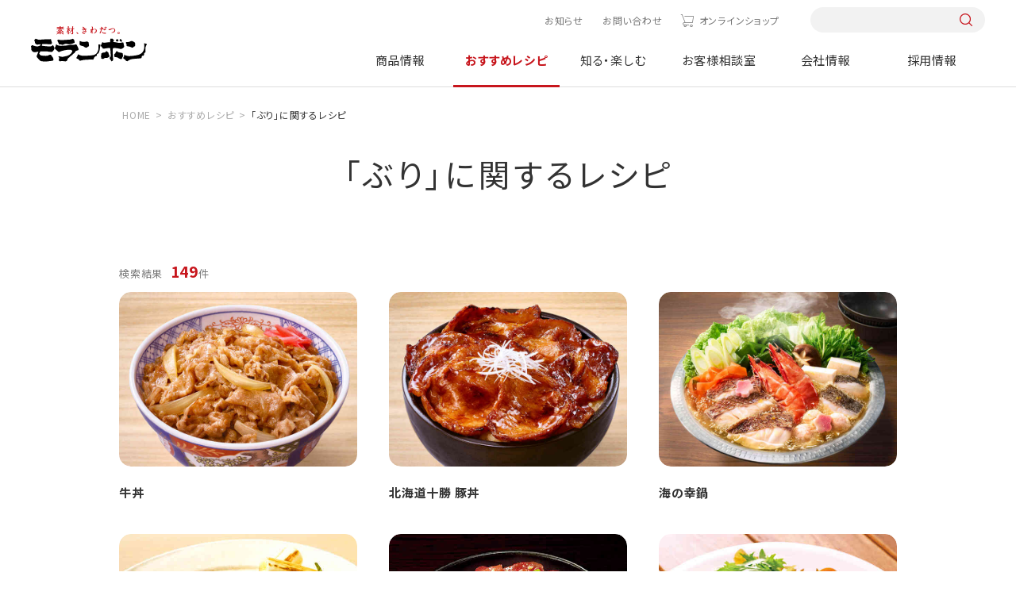

--- FILE ---
content_type: text/html; charset=UTF-8
request_url: https://www.moranbong.co.jp/recipe/search/?query=%E3%81%B6%E3%82%8A&flag=3&blog_id=3&target=3
body_size: 7411
content:
<!DOCTYPE html>
<html lang="ja">
<head prefix="og: http://ogp.me/ns# fb: http://ogp.me/ns/fb# article: http://ogp.me/ns/article#">
<meta charset="UTF-8" />
<meta http-equiv="X-UA-COMPATIBLE" content="IE=edge" />
<meta name="viewport" content="width=device-width" />
<meta name="format-detection" content="telephone=no,address=no,email=no" />
<title>レシピ検索</title>
<meta name="description" content="モランボンのホームページのトップページです。「ジャン 焼肉のたれ」「韓の食菜シリーズ」などの商品情報、レシピ、キャンペーン情報、会社情報、採用情報などを掲載しています。" />
<meta name="keywords" content="モランボン,ジャン,焼肉,たれ,韓の食菜,レシピ,キャンペーン,会社情報,採用情報" />
<meta property="og:type" content="article" />
<meta property="og:title" content="レシピ検索" />
<meta property="og:description" content="モランボンのホームページのトップページです。「ジャン 焼肉のたれ」「韓の食菜シリーズ」などの商品情報、レシピ、キャンペーン情報、会社情報、採用情報などを掲載しています。" />
<meta property="og:image" content="https://www.moranbong.co.jp/common/dist/img/common/touch_logo.png" />
<meta property="og:url" content="https://www.moranbong.co.jp/" />
<meta property="og:site_name" content="モランボン" />
<meta name="twitter:card" content="summary_large_image" />
<meta name="twitter:url" content="https://www.moranbong.co.jp/" />
<meta name="twitter:title" content="レシピ検索" />
<meta name="twitter:description" content="モランボンのホームページのトップページです。「ジャン 焼肉のたれ」「韓の食菜シリーズ」などの商品情報、レシピ、キャンペーン情報、会社情報、採用情報などを掲載しています。" />
<meta name="twitter:image:src" content="https://www.moranbong.co.jp/common/dist/img/common/touch_logo.png" />
<!-- Google Tag Manager -->
<script>(function(w,d,s,l,i){w[l]=w[l]||[];w[l].push({'gtm.start':
new Date().getTime(),event:'gtm.js'});var f=d.getElementsByTagName(s)[0],
j=d.createElement(s),dl=l!='dataLayer'?'&l='+l:'';j.async=true;j.src=
'https://www.googletagmanager.com/gtm.js?id='+i+dl;f.parentNode.insertBefore(j,f);
})(window,document,'script','dataLayer','GTM-5ZW3C6K');</script>
<!-- End Google Tag Manager -->
<link rel="shortcut icon" href="../../favicon_mrb.ico">
<link rel="apple-touch-icon" href="../../touch_logo.png">
<link rel="preconnect" href="https://fonts.googleapis.com">
<link rel="preconnect" href="https://fonts.gstatic.com" crossorigin>
<link rel="preload" href="https://fonts.googleapis.com/css2?family=Noto+Sans+JP:wght@400;700&family=Yellowtail&family=Zen+Old+Mincho:wght@400;700&display=swap" as="style">
<link rel="stylesheet" href="https://fonts.googleapis.com/css2?family=Noto+Sans+JP:wght@400;700&family=Yellowtail&family=Zen+Old+Mincho:wght@400;700&display=swap" media="print" onload="this.media='all'">
<link href="../../common/dist/css/common.css?111734" rel="stylesheet">
<link href="../../common/dist/css/recipe.css" rel="stylesheet">
</head>
<body id="recipe" class="">
<!-- Google Tag Manager (noscript) -->
<noscript><iframe src="https://www.googletagmanager.com/ns.html?id=GTM-5ZW3C6K"
height="0" width="0" style="display:none;visibility:hidden"></iframe></noscript>
<!-- End Google Tag Manager (noscript) -->
<style>
@media screen and (min-width: 751px) {
    #product header .catList {
        justify-content: start;
    }
    #product .catList>div:nth-of-type(1) {
        margin-left: 0;
    }
    #product .catList>div:nth-of-type(5) {
        margin-right: 0;
    }
}
.headerNav__main .mainList__cnt .cnt__main .productCnt__cat .catList>div:nth-last-of-type(-n+3) {
    margin-bottom: auto;
}
</style>


<header id="header">
<div class="header">
<div class="header__inner">
<h1 class="header__logo"><a href="/"><img src="/common/dist/img/logo.svg" alt="モランボン"></a></h1>
<nav class="headerNav">
<div class="headerNav__inner">
<div class="headerNav__sub">
<ul class="subList">
<li class="subList__item news"><a href="/news/">お知らせ</a></li>
<li class="subList__item"><a href="/consultation/#pagelink_inquiry">お問い合わせ</a></li>
<li class="subList__item onlineshop"><a href="https://www.moranbong-shop.com/" class="icon-cart" target="_blank">オンラインショップ</a></li>
</ul>
<div class="sub__search pc-only">
<form action="/search/" onsubmit="return siteSearchCheck(this,'/search/?blog_id=1&no_query=1');" name="search_form">
<input type="hidden" name="blog_id" value="1">
<input type="search" name="query" value="" />
<input type="submit">
</form>
</div>
</div>
<div class="headerNav__main">
<ul class="mainList">
<li class="mainList__item product">
<a href="/products/" class="mainList__button">商品情報</a>
<div class="mainList__cnt">
<div class="cnt__inner l-cnt-lg">
<div class="cnt__ttl pc-only">
<div class="ttl__inner">
<a href="/products/">
<p><span>Product</span>商品情報</p>
<p class="ttl__top">TOPへ</p>
</a>
</div>
<p class="new link--right"><a href="/products/new/"><span>新商品情報</span></a></p>
<ul class="ttl__brand">
<li>ブランドサイト</li>
<li class="link--right"><a href="/jang/">ジャン焼肉サイト</a></li>
<li class="link--right"><a href="/hanshoku/">おうち韓食サイト</a></li>
<li class="link--right"><a href="/tuqro/">手作り餃子サイト</a></li>
<li class="link--right"><a href="/nabe/">おいしい鍋サイト</a></li>
</ul>
</div>
<div class="cnt__main">
<div class="main__inner">
<div class="productCnt pc-only">
<div class="productCnt__wrap">
<div class="productCnt__cat">
<p>商品カテゴリーから探す</p>
<div class="catList pc-only">
<div>
<a href="/products/kimchi/">
<div><img src="/common/dist/img/img_kimchi.jpg?20240328" alt="キムチ"></div>
<p>キムチ</p>
</a>
</div>
<div>
<a href="/products/yakinikunotare/">
<div><img src="/common/dist/img/img_yakiniku.jpg?20240328" alt="焼肉のたれ"></div>
<p>焼肉のたれ</p>
</a>
</div>
<div>
<a href="/products/chinese/">
<div><img src="/common/dist/img/img_dough.jpg?20240328" alt="餃子の皮&ピザなど"></div>
<p>餃子の皮&ピザなど</p>
</a>
</div>
<div>
<a href="/products/nabesoup/">
<div><img src="/common/dist/img/img_soup.jpg?20240328" alt="鍋&スープ"></div>
<p>鍋&スープ</p>
</a>
</div>
<div>
<a href="/products/korean/">
<div><img src="/common/dist/img/img_korean-taste.jpg?20240328" alt="韓国料理テイスト"></div>
<p>韓国料理テイスト</p>
</a>
</div>
<div>
<a href="/products/japan/">
<div><img src="/common/dist/img/img_japanese-taste.jpg?20240328" alt="和風テイスト"></div>
<p>和風テイスト</p>
</a>
</div>
<div>
<a href="/products/western/">
<div><img src="/common/dist/img/img_western-style.jpg?20240328" alt="洋風テイスト"></div>
<p>洋風テイスト</p>
</a>
</div>
<div>
<a href="/products/asia/">
<div><img src="/common/dist/img/img_asian-taste.jpg?20240328" alt="中華&他アジアテイスト"></div>
<p>中華&<br>他アジアテイスト</p>
</a>
</div>
<div>
<a href="/products/frozenfood/">
<div><img src="/common/dist/img/img_frozenfood.jpg?20250210" alt="冷凍商品"></div>
<p>冷凍商品</p>
</a>
</div>
<div>
<a href="/products/businessuse/">
<div><img src="/common/dist/img/img_business.jpg?20240328" alt="業務用商品"></div>
<p>業務用商品</p>
</a>
</div>
</div>
</div>
<div>
<div class="productCnt__counter">
<p>売場から探す</p>
<ul class="counterList">
<li>
<a href="/products/search/index.html?limit=9999&blog_id=2&target=2&query=精肉売場向け">
<div><img src="/common/dist/img/product/bg_counter01.jpg?20240329" alt="精肉売場向け商品"></div>
<p>精肉売場向け商品</p>
</a>
</li>
<li>
<a href="/products/search/index.html?limit=9999&blog_id=2&target=2&query=青果売場向け">
<div><img src="/common/dist/img/product/bg_counter03.jpg?20240329" alt="青果売場向け商品"></div>
<p>青果売場向け商品</p>
</a>
</li>
<li>
<a href="/products/search/index.html?limit=9999&blog_id=2&target=2&query=水産売場向け">
<div><img src="/common/dist/img/product/bg_counter02.jpg?20240329" alt=水産売場向け商品"></div>
<p>水産売場向け商品</p>
</a>
</li>
<li>
<a href="/products/search/index.html?limit=9999&blog_id=2&target=2&query=日配売場向け">
<div><img src="/common/dist/img/product/bg_counter04.jpg?20240329" alt="日配売場向け商品"></div>
<p>日配売場向け商品</p>
</a>
</li>
</ul>
</div>
</div>
</div>
</div>
<div class="productCnt sp-only">
<ul class="cntList">
<li><a href="/products/">TOPへ</a></li>
<li><a href="/products/new/"><span>新商品情報</span><span>NEW</span></a></li>
<li><a href="/products/#pagelink_cateogry">商品カテゴリーから探す</a></li>
<li>
<p>売場から探す</p>
<ul class="productCnt__brand">
<li>
<a href="/products/search/index.html?limit=9999&blog_id=2&target=2&query=精肉売場向け">
<p>精肉売場向け商品</p>
</a>
</li>
<li>
<a href="/products/search/index.html?limit=9999&blog_id=2&target=2&query=青果売場向け">
<p>青果売場向け商品</p>
</a>
</li>
<li>
<a href="/products/search/index.html?limit=9999&blog_id=2&target=2&query=水産売場向け">
<p>水産売場向け商品</p>
</a>
</li>
<li>
<a href="/products/search/index.html?limit=9999&blog_id=2&target=2&query=日配売場向け">
<p>日配売場向け商品</p>
</a>
</li>
</ul>
</li>
<li><a href="/products/#pagelink_brand">商品ブランドから探す</a></li>
</ul>
</div>
</div>
</div>
</div>
</div>
</li>
<li class="mainList__item recipe">
<a href="/recipe/" class="mainList__button">おすすめレシピ</a>
<div class="mainList__cnt">
<div class="cnt__inner l-cnt-lg">
<div class="cnt__ttl pc-only">
<div class="ttl__inner">
<a href="/recipe/">
<p><span>Recipes</span>おすすめレシピ</p>
<p class="ttl__top">TOPへ</p>
</a>
</div>
<ul class="ttl__brand">
<li>ブランドサイト</li>
<li class="link--right"><a href="/jang/">ジャン焼肉サイト</a></li>
<li class="link--right"><a href="/hanshoku/">おうち韓食サイト</a></li>
<li class="link--right"><a href="/tuqro/">手作り餃子サイト</a></li>
<li class="link--right"><a href="/nabe/">おいしい鍋サイト</a></li>
</ul>
</div>
<div class="cnt__main">
<div class="main__inner">
<div class="recipeCnt pc-only">
<div class="recipeCnt__top">
<div class="recipeCnt__week">
<p>今週のおすすめ</p>
<div class="columnBox columnBox--01">
<div>
<a href="/recipe/detail/1952.html">
<div><img src="/recipe/images/1952_ext_03_0_L.jpg" alt="手間なく簡単に！絶品チャプチェ春巻"></div>
<p class="bold">手間なく簡単に！絶品チャプチェ春巻</p>
</a>
</div>
</div>
</div>
<div class="recipeCnt__ranking">
<p>1番人気のレシピ</p>
<div class="columnBox columnBox--01">
<div>
<a href="/recipe/detail/11304.html">
<div><img src="/recipe/images/20251017.jpg" alt="餃子の皮で作る包まない小籠包"></div>
<p class="bold">餃子の皮で作る包まない小籠包</p>
</a>
</div>
</div>
</div>
<div class="recipeCnt__movie">
<p>動画レシピ</p>
<div class="columnBox columnBox--01">
<div>
<a href="/recipe/movie/">
<div><img src="/common/dist/img/img_menu_recipe01.jpg" alt="動画レシピ"></div>
<p class="bold">動画レシピ一覧を見る</p>
</a>
</div>
</div>
</div>
</div>
<div class="recipeCnt__bottom">
<div class="button button--red"><a href="/recipe/favorite/"><span class="icon--left icon-favorite">お気に入りレシピを見る</span></a></div>
<div class="recipeCnt__special">
<p>特集レシピ</p>
<div class="columnBox columnBox--02">
<div>
<a href="/recipe/premium/1944.html">
<div><img src="/recipe/images/20251115SPR_main.png" alt="節分レシピ"></div>
<p class="bold">節分レシピ</p>
</a>
</div>
<div>
<a href="/recipe/premium/11418.html">
<div><img src="/recipe/images/20251223creamingM.png" alt="辛い鍋×追いブライト"></div>
<p class="bold">辛い鍋×追いブライト</p>
</a>
</div>
</div>
</div>
</div>
</div>
<div class="recipeCnt sp-only">
<ul class="cntList">
<li><a href="/recipe/">TOPへ</a></li>
<li>
<p>今週のおすすめ</p>
<div class="rowBox rowBox--flex rowBox--02">
<a href="/recipe/detail/1952.html">
<div><img src="/recipe/images/1952_ext_03_0_L.jpg" alt="手間なく簡単に！絶品チャプチェ春巻"></div>
<div>
<p class="bold">手間なく簡単に！絶品チャプチェ春巻</p>
</div>
</a>
</div>
</li>
<li><a href="/recipe/ranking/">人気レシピランキング一覧</a></li>
<li><a href="/recipe/movie/">動画レシピ一覧</a></li>
<li>
<p>特集レシピ</p>
<div class="columnBox columnBox--02 columnBox--sp02">
<div>
<a href="/recipe/premium/1944.html">
<div><img src="/recipe/images/20251115SPR_main.png" alt="節分レシピ"></div>
<div>
<p class="bold">節分レシピ</p>
</div>
</a>
</div>
<div>
<a href="/recipe/premium/11418.html">
<div><img src="/recipe/images/20251223creamingM.png" alt="辛い鍋×追いブライト"></div>
<div>
<p class="bold">辛い鍋×追いブライト</p>
</div>
</a>
</div>
</div>
</li>
<li><div class="button button--red"><a href="/recipe/favorite/"><span class="icon--left icon-favorite">お気に入りレシピを見る</span></a></div></li>
</ul>
</div>
</div>
</div>
</div>
</div>
</li>
<li class="mainList__item knowenjoy">
<a href="/knowenjoy/" class="mainList__button">知る・楽しむ</a>
<div class="mainList__cnt">
<div class="cnt__inner l-cnt-lg">
<div class="cnt__ttl pc-only">
<div class="ttl__inner">
<a href="/knowenjoy/">
<p><span>Information</span>知る・楽しむ</p>
<p class="ttl__top">TOPへ</p>
</a>
</div>
</div>
<div class="cnt__main">
<div class="main__inner">
<div class="knowenjoyCnt pc-only">
<ul class="knowenjoyCnt__list">
<li>
<a href="/knowenjoy/campaign/">
<div><img src="/common/dist/img/img_menu_knowenjoy01.jpg?20230328" alt="キャンペーン情報"></div>
<p>キャンペーン情報</p>
</a>
</li>
<li>
<a href="/knowenjoy/movie/">
<div><img src="/common/dist/img/img_menu_knowenjoy02.jpg?20230328" alt="CM情報館"></div>
<p>CM情報館</p>
</a>
</li>
<li>
<a href="/knowenjoy/event/">
<div><img src="/common/dist/img/img_menu_knowenjoy03.jpg?20230328" alt="イベント"></div>
<p>イベント</p>
</a>
</li>
</ul>
</div>
<div class="knowenjoyCnt sp-only">
<ul class="cntList">
<li><a href="/knowenjoy/">TOPへ</a></li>
<li><a href="/knowenjoy/campaign/">キャンペーン情報</a></li>
<li><a href="/knowenjoy/movie/">CM情報館</a></li>
<li><a href="/knowenjoy/event/">イベント</a></li>
</ul>
</div>
</div>
</div>
</div>
</div>
</li>
<li class="mainList__item consultation"><a href="/consultation/">お客様相談室</a></li>
<li class="mainList__item company"><a href="/company/">会社情報</a></li>
<li class="mainList__item recruit"><a href="/recruit/">採用情報</a></li>
<li class="mainlist__item brand sp-only">
<a href="" class="mainList__button">ブランドサイト</a>
<div class="mainList__cnt">
<div class="cnt__inner l-cnt-lg">
<div class="cnt__main">
<div class="main__inner">
<ul class="cntList brandCnt">
<li><a href="/jang/">ジャン焼肉サイト</a></li>
<li><a href="/hanshoku/">おうち韓食サイト</a></li>
<li><a href="/tuqro/">手作り餃子サイト</a></li>
<li><a href="/nabe/">おいしい鍋サイト</a></li>
</ul>
</div>
</div>
</div>
</div>
</li>
</ul>
<div class="mainList__bg"></div>
</div>
</div>
</nav>
<div class="headerNav__front sp-only">
<button class="headerNav__search icon-search"></button>
<button class="headerNav__button"><span></span></button>
</div>
<div class="search__box">
<form action="/search/" onsubmit="return siteSearchCheck(this,'/search/?blog_id=1&no_query=1');" name="search_form">
<input type="hidden" name="blog_id" value="1">
<input type="search" name="query" value="" />
<input type="submit">
</form>
</div>
</div>
</div>
</header>
<div class="overlay"></div>
<main class="lower search">
<script type="application/ld+json">
{
"@context": "http://schema.org",
"@type": "BreadcrumbList",
"itemListElement": [
{
"@type": "ListItem",
"position": 1,
"item": {
"@id": "https://www.moranbong.co.jp/",
"name": "モランボン｜素材、きわだつ"
}
},
{
"@type": "ListItem",
"position": 2,
"item": {
"@id": "https://www.moranbong.co.jp/recipe/",
"name": "おすすめレシピ"
}
},
{
"@type": "ListItem",
"position": 3,
"item": {
"@id": "https://www.moranbong.co.jp/reicpe/search/",
"name": "レシピ検索"
}
}
]
}
</script>
<div class="breadcrumb">
<ul itemscope itemtype="http://schema.org/BreadcrumbList" class="breadcrumbList">
<li itemprop="itemListElement" itemscope itemtype="http://schema.org/ListItem"><a itemprop="item" href="../../index.html"><span itemprop="name">HOME</span></a><meta itemprop="position" content="1" /></li>
<li itemprop="itemListElement" itemscope itemtype="http://schema.org/ListItem"><a itemprop="item" href="../index.html"><span itemprop="name">おすすめレシピ</span></a><meta itemprop="position" content="2" /></li>
<li itemprop="itemListElement" itemscope itemtype="http://schema.org/ListItem"><span itemprop="name">レシピ検索</span><meta itemprop="position" content="3" /></li>
</ul>
</div>
<div class="recipe__cnt">
<div id="loading"></div>
<section id="root"></section>
<div id="history_none_border"></div>
<section id="contentHistory_wrap" class="history l-sec">
<h2>最近見たレシピ</h2>
<div class="history__inner l-cnt">
<div id="js-contentHistory" class="columnBox columnBox--04 columnBox--sp02"></div>
<div class="button right button--mini button--red"><a href="../favorite/index.html"><span class="icon--left icon-favorite">お気に入りレシピを見る</span></a></div>
</div>
</section>
<section class="search l-cnt l-sec">
    <h2>レシピ検索</h2>
    <div class="searchBox">
      <div class="searchBox__form">
        <p class="searchBox__ttl pc-only">レシピ検索</p>
        <form action="/recipe/search/index.html" onsubmit="return siteSearchCheck(this,'/recipe/search/?flag=3&no_query=1&blog_id=3&target=3');" name="search_form">
<input type="search" name="query" value="" placeholder="レシピ名を入力してください" id="js-InputText">
<input type="hidden" name="flag" value="3">
<!--<input type="hidden" name="limit" value="9999">-->
<input type="hidden" name="blog_id" value="3">
<input type="hidden" name="target" value="3"> 
<div class="searchBox__button icon-search"><input type="submit" value="検索"></div>
</form>


      </div>
      <!--<div class="searchBox__keyword">
        <p class="keyword__ttl">おすすめキーワード</p>
        <ul class="tagList">
          <li><a href="/recipe/search/index.html?flag=3&blog_id=3&target=3&query=餃子">餃子</a></li>
          <li><a href="/recipe/search/index.html?flag=3&blog_id=3&target=3&query=焼肉">焼肉</a></li>
          <li><a href="/recipe/search/index.html?flag=3&blog_id=3&target=3&query=菜の花">菜の花</a></li>
        </ul>
      </div>-->
    </div>
<div class="searchList">
  <div class="searchList__cnt searchList__main">
    <p class="searchList__ttl"><a href="" class="icon-search_ingredients">メイン食材で探す</a></p>
    <div class="mainList__wrap">
      <div class="mainList">
        <p class="mainList__ttl icon-search_meat">肉類</p>
        <div class="mainList__tag">
          <ul class="tagList">
            <li><a href="/recipe/tagsearch/index.html?tags=1001_牛焼肉用">牛焼肉用</a></li>
            <li><a href="/recipe/tagsearch/index.html?tags=1002_牛ステーキ用">牛ステーキ用</a></li>
            <li><a href="/recipe/tagsearch/index.html?tags=1004_牛薄切り肉">牛薄切り肉</a></li>
            <li><a href="/recipe/tagsearch/index.html?tags=1003_牛ブロック肉">牛ブロック肉</a></li>
            <li><a href="/recipe/tagsearch/index.html?tags=1007_豚薄切り肉">豚薄切り肉</a></li>
            <li><a href="/recipe/tagsearch/index.html?tags=1009_豚ロース肉">豚ロース肉</a></li>
            <li><a href="/recipe/tagsearch/index.html?tags=1006_豚ブロック肉">豚ブロック肉</a></li>
            <li><a href="/recipe/tagsearch/index.html?tags=1008_豚こま肉">豚こま肉</a></li>
            <li><a href="/recipe/tagsearch/index.html?tags=1012_鶏もも肉">鶏もも肉</a></li>
            <li><a href="/recipe/tagsearch/index.html?tags=1013_鶏むね肉">鶏むね肉</a></li>
            <li><a href="/recipe/tagsearch/index.html?tags=1014_鶏ささみ">鶏ささみ</a></li>
            <li><a href="/recipe/tagsearch/index.html?tags=1016_鶏手羽">鶏手羽</a></li>
            <li><a href="/recipe/tagsearch/index.html?tags=1017_ひき肉">ひき肉</a></li>
            <li><a href="/recipe/tagsearch/index.html?tags=1022_もつ・ホルモン">もつ・ホルモン</a></li>
            <li><a href="/recipe/tagsearch/index.html?tags=1024_ベーコン">ベーコン</a></li>
            <li><a href="/recipe/tagsearch/index.html?tags=1025_ソーセージ">ソーセージ</a></li>
            <li><a href="/recipe/tagsearch/index.html?tags=1027_サラダチキン">サラダチキン</a></li>
            <li><a href="/recipe/tagsearch/index.html?tags=1019_つみれ">つみれ</a></li>
          </ul>
        </div>
      </div>
      <div class="mainList">
        <p class="mainList__ttl icon-search_fish">魚介類</p>
        <div class="mainList__tag">
          <ul class="tagList">
            <li><a href="/recipe/tagsearch/index.html?tags=1035_まぐろ">まぐろ</a></li>
            <li><a href="/recipe/tagsearch/index.html?tags=1027_鮭・サーモン">鮭・サーモン</a></li>
            <li><a href="/recipe/tagsearch/index.html?tags=1028_さば">さば</a></li>
            <li><a href="/recipe/tagsearch/index.html?tags=1031_鯛">鯛</a></li>
            <li><a href="/recipe/tagsearch/index.html?tags=1036_白身魚">白身魚</a></li>
            <li><a href="/recipe/tagsearch/index.html?tags=1033_ぶり">ぶり</a></li>
            <li><a href="/recipe/tagsearch/index.html?tags=1034_かじき">かじき</a></li>
            <li><a href="/recipe/tagsearch/index.html?tags=1032_たら">たら</a></li>
            <li><a href="/recipe/tagsearch/index.html?tags=1040_いか">いか</a></li>
            <li><a href="/recipe/tagsearch/index.html?tags=1046_かに">かに</a></li>
            <li><a href="/recipe/tagsearch/index.html?tags=1045_えび">えび</a></li>
            <li><a href="/recipe/tagsearch/index.html?tags=1043_かき">かき</a></li>
            <li><a href="/recipe/tagsearch/index.html?tags=1044_ホタテ貝">ホタテ貝</a></li>
            <li><a href="/recipe/tagsearch/index.html?tags=1049_シーフードミックス">シーフードミックス</a></li>
            <li><a href="/recipe/tagsearch/index.html?tags=1047_海草類">海草類</a></li>
            <li><a href="/recipe/tagsearch/index.html?tags=1048_たらこ・明太子">たらこ・明太子</a></li>
          </ul>
        </div>
      </div>
      <div class="mainList">
        <p class="mainList__ttl icon-search_vegetable">野菜・きのこ類</p>
        <div class="mainList__tag">
          <ul class="tagList">
            <li><a href="/recipe/tagsearch/index.html?tags=1070_トマト">トマト</a></li>
            <li><a href="/recipe/tagsearch/index.html?tags=1078_ブロッコリー">ブロッコリー</a></li>
            <li><a href="/recipe/tagsearch/index.html?tags=1077_ピーマン・パプリカ">ピーマン・パプリカ</a></li>
            <li><a href="/recipe/tagsearch/index.html?tags=1068_豆苗">豆苗</a></li>
            <li><a href="/recipe/tagsearch/index.html?tags=1054_キャベツ">キャベツ</a></li>
            <li><a href="/recipe/tagsearch/index.html?tags=1076_白菜">白菜</a></li>
            <li><a href="/recipe/tagsearch/index.html?tags=1079_ほうれん草">ほうれん草</a></li>
            <li><a href="/recipe/tagsearch/index.html?tags=1074_長ねぎ">長ねぎ</a></li>
            <li><a href="/recipe/tagsearch/index.html?tags=1065_玉ねぎ">玉ねぎ</a></li>
            <li><a href="/recipe/tagsearch/index.html?tags=1059_さつまいも">さつまいも</a></li>
            <li><a href="/recipe/tagsearch/index.html?tags=1066_大根">大根</a></li>
            <li><a href="/recipe/tagsearch/index.html?tags=1073_人参">人参</a></li>
            <li><a href="/recipe/tagsearch/index.html?tags=1086_れんこん">れんこん</a></li>
            <li><a href="/recipe/tagsearch/index.html?tags=1091_長芋">長芋</a></li>
            <li><a href="/recipe/tagsearch/index.html?tags=1057_ごぼう">ごぼう</a></li>
            <li><a href="/recipe/tagsearch/index.html?tags=1092_しめじ">しめじ</a></li>
            <li><a href="/recipe/tagsearch/index.html?tags=1080_まいたけ">まいたけ</a></li>
            <li><a href="/recipe/tagsearch/index.html?tags=1061_しいたけ">しいたけ</a></li>
            <li><a href="/recipe/tagsearch/index.html?tags=1050_えのき茸">えのき茸</a></li>
            <li><a href="/recipe/tagsearch/index.html?tags=1051_エリンギ">エリンギ</a></li>
            <li><a href="/recipe/tagsearch/index.html?tags=1083_もやし">もやし</a></li>
            <li><a href="/recipe/tagsearch/index.html?tags=1100_カット野菜">カット野菜</a></li>
          </ul>
        </div>
      </div>
      <div class="mainList">
        <p class="mainList__ttl icon-search_rice">ごはん・麺・パスタ類</p>
        <div class="mainList__tag">
          <ul class="tagList">
            <li><a href="/recipe/tagsearch/index.html?tags=1311_うどん">うどん</a></li>
            <li><a href="/recipe/tagsearch/index.html?tags=1315_そば">そば</a></li>
            <li><a href="/recipe/tagsearch/index.html?tags=1316_中華麺">中華麺</a></li>
            <li><a href="/recipe/tagsearch/index.html?tags=1313_パスタ">パスタ</a></li>
            <li><a href="/recipe/tagsearch/index.html?tags=1313_マカロニ">マカロニ</a></li>
            <li><a href="/recipe/tagsearch/index.html?tags=1314_パン">パン</a></li>
            <li><a href="/recipe/tagsearch/index.html?tags=1325_餅（トック）">餅（トック）</a></li>
          </ul>
        </div>
      </div>
      <div class="mainList">
        <p class="mainList__ttl icon-search_others">その他</p>
        <div class="mainList__tag">
          <ul class="tagList">
            <li><a href="/recipe/tagsearch/index.html?tags=1304_卵">卵</a></li>
            <li><a href="/recipe/tagsearch/index.html?tags=1306_豆腐">豆腐</a></li>
            <li><a href="/recipe/tagsearch/index.html?tags=1307_納豆">納豆</a></li>
            <li><a href="/recipe/tagsearch/index.html?tags=1305_チーズ">チーズ</a></li>
            <li><a href="/recipe/tagsearch/index.html?tags=1318_マヨネーズ">マヨネーズ</a></li>
            <li><a href="/recipe/tagsearch/index.html?tags=1301_油揚げ・厚揚げ">油揚げ・厚揚げ</a></li>
            <li><a href="/recipe/tagsearch/index.html?tags=1303_こんにゃく">こんにゃく</a></li>
            <li><a href="/recipe/tagsearch/index.html?tags=1320_酢">酢</a></li>
          </ul>
        </div>
      </div>
    </div>
  </div>
  <div class="searchList__wrap">
    <div class="searchList__cnt">
      <p class="searchList__ttl"><a href="" class="icon-search_genre">ジャンルで探す</a></p>
      <div class="tagList__wrap">
        <ul class="tagList">
          <li><a href="/recipe/tagsearch/index.html?tags=4114_和風">和風</a></li>
          <li><a href="/recipe/tagsearch/index.html?tags=4115_韓国風">韓国風</a></li>
          <li><a href="/recipe/tagsearch/index.html?tags=4116_洋風">洋風</a></li>
          <li><a href="/recipe/tagsearch/index.html?tags=4117_中華風">中華風</a></li>
          <li><a href="/recipe/tagsearch/index.html?tags=4118_アジア風">アジア風</a></li>
          <li><a href="/recipe/tagsearch/index.html?tags=4119_エスニック風">エスニック風</a></li>
          <li><a href="/recipe/tagsearch/index.html?tags=4106_焼肉">焼肉</a></li>
          <li><a href="/recipe/tagsearch/index.html?tags=4103_副菜">副菜</a></li>
          <li><a href="/recipe/tagsearch/index.html?tags=4112_デザート・おやつ">デザート・おやつ</a></li>
        </ul>
      </div>
    </div>
    <div class="searchList__cnt">
      <p class="searchList__ttl"><a href="" class="icon-search_type">種類で探す</a></p>
      <div class="tagList__wrap">
        <ul class="tagList">
          <li><a href="/recipe/tagsearch/index.html?tags=2142_ステーキ">ステーキ</a></li>
          <li><a href="/recipe/tagsearch/index.html?tags=2144_ローストビーフ">ローストビーフ</a></li>
          <li><a href="/recipe/tagsearch/index.html?tags=2146_スペアリブ">スペアリブ</a></li>
          <li><a href="/recipe/tagsearch/index.html?tags=2160_生姜焼">生姜焼</a></li>
          <li><a href="/recipe/tagsearch/index.html?tags=2154_から揚げ">から揚げ</a></li>
          <li><a href="/recipe/tagsearch/index.html?tags=2151_煮込みハンバーグ">煮込みハンバーグ</a></li>
          <li><a href="/recipe/tagsearch/index.html?tags=2157_煮豚">煮豚</a></li>
          <li><a href="/recipe/tagsearch/index.html?tags=2198_エビチリ">エビチリ</a></li>
          <li><a href="/recipe/tagsearch/index.html?tags=2112_チャプチェ">チャプチェ</a></li>
          <li><a href="/recipe/tagsearch/index.html?tags=2114_プルコギ">プルコギ</a></li>
          <li><a href="/recipe/tagsearch/index.html?tags=2116_チヂミ">チヂミ</a></li>
          <li><a href="/recipe/tagsearch/index.html?tags=2117_ビビンバ">ビビンバ</a></li>
          <li><a href="/recipe/tagsearch/index.html?tags=2127_トッポギ">トッポギ</a></li>
          <li><a href="/recipe/tagsearch/index.html?tags=2101_スンドゥブチゲ">スンドゥブチゲ</a></li>
        </ul>
      </div>
    </div>
    <div class="searchList__cnt">
      <p class="searchList__ttl"><a href="" class="icon-search_howtocook">調理方法で探す</a></p>
      <div class="tagList__wrap">
        <ul class="tagList">
          <li><a href="/recipe/tagsearch/index.html?tags=6101_焼く">焼く</a></li>
          <li><a href="/recipe/tagsearch/index.html?tags=6102_炒める">炒める</a></li>
          <li><a href="/recipe/tagsearch/index.html?tags=6103_揚げる">揚げる</a></li>
          <li><a href="/recipe/tagsearch/index.html?tags=6104_煮る・ゆでる">煮る・ゆでる</a></li>
          <li><a href="/recipe/tagsearch/index.html?tags=6106_和える・漬ける">和える・漬ける</a></li>
          <li><a href="/recipe/tagsearch/index.html?tags=6110_ホットプレート">ホットプレート</a></li>
          <li><a href="/recipe/tagsearch/index.html?tags=6112_包丁いらず">包丁いらず</a></li>
        </ul>
      </div>
    </div>
    <div class="searchList__cnt">
      <p class="searchList__ttl"><a href="" class="icon-search_scene">シーンで探す</a></p>
      <div class="tagList__wrap">
        <ul class="tagList">
          <li><a href="/recipe/tagsearch/index.html?tags=5102_節分">節分</a></li>
          <li><a href="/recipe/tagsearch/index.html?tags=5103_バレンタイン">バレンタイン</a></li>
          <li><a href="/recipe/tagsearch/index.html?tags=9102_パーティー">パーティー</a></li>
          <li><a href="/recipe/tagsearch/index.html?tags=9123_おうち居酒屋">おうち居酒屋</a></li>
          <li><a href="/recipe/tagsearch/index.html?tags=9119_女子会">女子会</a></li>
          <li><a href="/recipe/tagsearch/index.html?tags=9101_こどもが喜ぶ">こどもが喜ぶ</a></li>
          <li><a href="/recipe/tagsearch/index.html?tags=9124_ワンパン">ワンパン</a></li>
          <li><a href="/recipe/tagsearch/index.html?tags=9103_ごちそう">ごちそう</a></li>
        </ul>
      </div>
    </div>
  </div>
</div>
</section>
</div>
</main>
<a href="#" id="pagetop"></a>  
<footer id="footer" class="footer">
<div class="footer__inner">
<a href="../../index.html" class="footer__logo"><img src="../../common/dist/img/logo.svg" alt="モランボン"></a>
<div class="footer__cnt">
<div class="footer__smap">
<div class="smap__wrap">
<div class="smap__cnt">
<p class="smap__ttl smap__ttl--sp"><a href="../../products/index.html">商品情報</a></p>
<ul class="smapList">
<li class="smapList__item"><a href="../../products/new/index.html">新商品情報</a></li>
<li class="smapList__item"><a href="../../products/index.html#pagelink_cateogry">商品カテゴリから探す</a></li>
<li class="smapList__item"><a href="../../products/index.html#pagelink_salefloor">売り場から探す</a></li>
<li class="smapList__item"><a href="../../products/index.html#pagelink_brand">商品ブランドから探す</a></li>
</ul>
</div>
<div class="smap__cnt">
<p class="smap__ttl smap__ttl--sp"><a href="../index.html">おすすめレシピ</a></p>
<ul class="smapList">
<li class="smapList__item"><a href="../index.html">今週のおすすめレシピ</a></li>
<li class="smapList__item"><a href="../ranking/index.html">人気レシピランキング一覧</a></li>
<li class="smapList__item"><a href="../movie/index.html">動画レシピ一覧</a></li>
<li class="smapList__item"><a href="../index.html#pagelink_feature">特集レシピ</a></li>
</ul>
</div>
<div class="smap__cnt">
<p class="smap__ttl smap__ttl--sp"><a href="../../knowenjoy/index.html">知る・楽しむ</a></p>
<ul class="smapList">
<li class="smapList__item"><a href="../../knowenjoy/campaign/index.html">キャンペーン</a></li>
<li class="smapList__item"><a href="../../knowenjoy/movie/index.html">CM情報館</a></li>
<li class="smapList__item"><a href="../../knowenjoy/event/index.html">イベント</a></li>
</ul>
</div>
<div class="smap__cnt">
<p class="smap__ttl smap__ttl--sp"><a href="../../consultation/index.html">お客様相談室</a></p>
<ul class="smapList">
<li class="smapList__item"><a href="../../consultation/faq-products/all/index.html">商品についてのご質問</a></li>
<li class="smapList__item"><a href="../../consultation/discontinued/index.html">終売商品のお知らせ</a></li>
<li class="smapList__item"><a href="../../consultation/index.html#mail">メールでのお問い合わせ</a></li>
</ul>
</div>
<div class="smap__cnt">
<p class="smap__ttl"><a href="../../company/index.html">会社情報</a></p>
<p class="smap__ttl"><a href="../../recruit/index.html">採用情報</a></p>
</div>
</div>
<div class="smap__cnt">
<p class="smap__ttl"><a href="../../jang/index.html">ジャン焼肉サイト</a></p>
<p class="smap__ttl"><a href="../../hanshoku/index.html">おうち韓食サイト</a></p>
<p class="smap__ttl"><a href="../../tuqro/index.html">手作り餃子サイト</a></p>
<p class="smap__ttl"><a href="../../nabe/index.html">おいしい鍋サイト</a></p>
</div>
</div>
<div class="footer__other">
<ul class="footer__sns">
<li><a href="https://www.instagram.com/moranbong_official/?hl=ja" class="icon-instagram" target="_blank"></a></li>
<li><a href="https://x.com/moranbong1979?hp" class="icon-x" target="_blank"></a></li>
<li><a href="https://www.youtube.com/@moranbong1979" class="icon-youtube" target="_blank"></a></li>
</ul>
<div>
<ul class="footer__sub">
<li><a href="../../news/index.html">お知らせ</a></li>
<li><a href="../../consultation/index.html#pagelink_inquiry">お問い合わせ</a></li>
<li><a href="https://www.moranbong-shop.com/" class="icon-cart" target="_blank">オンラインショップ</a></li>
</ul>
<div class="footer__search">
<form action="../../search/index.html" onsubmit="return siteSearchCheck(this,'/search/?blog_id=1&no_query=1');" name="search_form">
<input type="hidden" name="blog_id" value="1">
<input type="search" name="query" value="" />
<input type="submit">
</form>
</div>
</div>
</div>
</div>
<div class="footer__bottom">
<div class="bottom__inner">
<p class="bottom__copyright">Copyright&copy;2002-2026 モランボン株式会社 all rights reserved.</p>
<ul class="bottom__link">
<li><a href="../../copyright/index.html">サイトポリシー</a></li>
<li><a href="../../privacypolicy/index.html">プライバシーポリシー</a></li>
<li><a href="../../sns-policy/index.html">ソーシャルメディアポリシー</a></li>
<li><a href="../../sitemap/index.html">サイトマップ</a></li>
</ul>
</div>
</div>
</div>
</footer>
<script src="https://ajax.googleapis.com/ajax/libs/jquery/3.6.0/jquery.min.js"></script>
<script src="../../common/dist/js/script.js?111734"></script>
<script crossorigin src="https://unpkg.com/react@18.2.0/umd/react.production.min.js"></script>
<script crossorigin src="https://unpkg.com/react-dom@18.2.0/umd/react-dom.production.min.js"></script>
<script src="https://cdnjs.cloudflare.com/ajax/libs/babel-standalone/6.25.0/babel.min.js"></script>
<script type="text/babel" src="../../common/dist/js/recipeSearch.js?20240829"></script>
<script src="../../common/dist/js/recipeRecomend.js"></script>
</body>
</html>